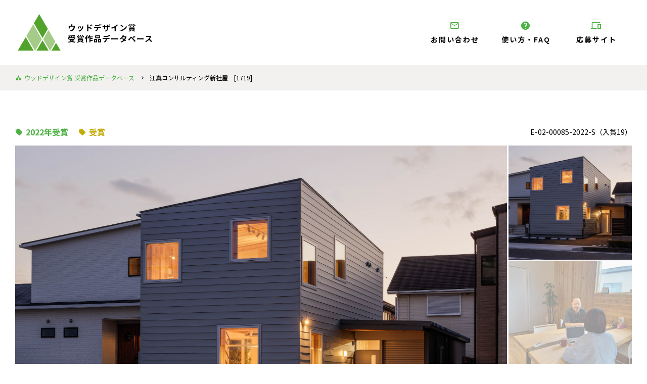

--- FILE ---
content_type: text/html
request_url: https://www.wooddesign.jp/db/production/1719/
body_size: 5709
content:
<!DOCTYPE html>
<html lang="ja">

<head>
    <!-- Google Tag Manager -->
    <script>
        (function(w, d, s, l, i) {
            w[l] = w[l] || [];
            w[l].push({
                'gtm.start': new Date().getTime(),
                event: 'gtm.js'
            });
            var f = d.getElementsByTagName(s)[0],
                j = d.createElement(s),
                dl = l != 'dataLayer' ? '&l=' + l : '';
            j.async = true;
            j.src =
                'https://www.googletagmanager.com/gtm.js?id=' + i + dl;
            f.parentNode.insertBefore(j, f);
        })(window, document, 'script', 'dataLayer', 'GTM-N7ZD3Z2');
    </script>
    <!-- End Google Tag Manager -->
    <meta charset="utf-8">
    <meta name="viewport" content="width=device-width, initial-scale=1, shrink-to-fit=no,user-scalable=no">
    <!-- ▼ページタイトル -->
    <title>ウッドデザイン賞 受賞作品データベース | 江真コンサルティング新社屋 2022年受賞 受賞</title>
    <!-- ▲//ページタイトル -->
    <meta name="author" content="ウッドデザイン賞 受賞作品データベース">
    <meta name="copyright" content="Copyright ウッドデザイン賞">
    <!-- ▼検索エンジン -->
                        <meta name="Keywords" content="ウッドデザイン賞,WOOD DESIGN AWARD,木材,木造,木質化,木製品,建築,建材,デザイン,ワークショップ">
            <meta name="description" content="ウッドデザイン賞 受賞作品データベース 2022年受賞 江真コンサルティング新社屋 株式会社ofa">
            <meta name="robots" content="index, follow">
            <meta property="og:type" content="article">
            <meta property="og:locale" content="ja_JP">
            <meta property="og:site_name" content="ウッドデザイン賞 受賞作品データベース">
            <meta property="og:title" content="ウッドデザイン賞 受賞作品データベース | 江真コンサルティング新社屋 2022年受賞 受賞">
            <meta property="og:description" content="ウッドデザイン賞 受賞作品データベース 2022年受賞 江真コンサルティング新社屋 株式会社ofa">
            <meta property="og:url" content="https://www.wooddesign.jp/db/production/1719/">
            <meta name="twitter:card" content="summary">
                <!-- ▲//検索エンジン -->
    <link rel="apple-touch-icon" sizes="192x192" href="/db/assets/images/favicons/touch-icon.png">
    <link rel="shortcut icon" href="/db/assets/images/favicons/touch-icon.png">
    <link rel="icon" type="image/png" href="/assets/images/favicons/favicon.ico">
    <meta name="theme-color" content="#ffffff">
    <!-- Bootstrap core CSS -->
    <link href="https://fonts.googleapis.com/css2?family=Noto+Sans+JP:wght@400;700&display=swap" rel="stylesheet">
        <link href="/db/assets/lib/wooddb/style.css" rel="stylesheet">
    <link href="/db/assets/lib/bootstrap5/bootstrap.css" rel="stylesheet">
    <script src="/db/assets/lib/bootstrap5/bootstrap.bundle.min.js"></script>
    <!-- Custom styles for this template -->
    <script src="/db/assets/lib/jquery-3.3.1.min.js"></script>
        <script type="text/javascript" src="/db/assets/lib/jquery-ui.min.js"></script>
    <link rel="stylesheet" href="/db/assets/lib/jquery-ui.min.css">

    
    <link href="/db/assets/lib/swiper/swiper-bundle.min.css" rel="stylesheet">
    <script src="/db/assets/lib/swiper/swiper-bundle.min.js"></script>

    <link href="/db/assets/lib/photoswipe/photoswipe.css" rel="stylesheet">
    <script src="/db/assets/lib/photoswipe/jquery.photoswipe.js"></script>

    
    <link href="/db/assets/css/style.css?20260202-2141" rel="stylesheet">
    </head>

<body class="details" id="production">
    <!-- Google Tag Manager (noscript) -->
    <noscript><iframe src="https://www.googletagmanager.com/ns.html?id=GTM-N7ZD3Z2" height="0" width="0" style="display:none;visibility:hidden"></iframe></noscript>
    <!-- End Google Tag Manager (noscript) -->

        <!-- ▼ナビゲーションSP -->
    <header>
        <div class="container-fluid">
            <div class="section-navigation">
                <div class="logos" >
                    <a href="/db/">
                        <div class="marks"><img src="/db/assets/images/global/logos-mark.svg" alt="ウッドデザイン賞"></div>
                        <h1 class="texts">ウッドデザイン賞<br>受賞作品データベース</h1>
                    </a>
                </div>
                                    <div class="navbars-top">
                        <div class="navs-item"><a href="/db/contact/"><i class="icon-mail_outline"></i>お問い合わせ</a></div>
                        <div class="navs-item"><a href="/db/faq/"><i class="icon-help"></i>使い方・FAQ</a></div>
                        <div class="navs-item"><a href="/"><i class="icon-devices"></i>応募サイト</a></div>
                    </div>
                            </div>
        </div>
                    <nav class="smart-nav">
                <div id="nav-toggle">
                    <div>
                        <span></span>
                        <span></span>
                        <span></span>
                    </div>
                </div>
                <div id="gloval-nav">
                    <nav>
                        <div class="navbars">
                            <div class="navs-item"><a href="/db/#search"><span><i class="icon-category"></i>検索する</span></a></div>
                            <div class="navs-item"><a href="/db/contact/"><span><i class="icon-mail_outline"></i>お問い合わせ</span></a></div>
                            <div class="navs-item"><a href="/db/faq/"><span><i class="icon-help"></i>使い方・FAQ</span></a></div>
                            <div class="navs-item"><a href="/" target="_blank"><span><i class="icon-devices"></i>応募サイト</span></a></div>
                        </div>
                    </nav>
                </div>
            </nav>
            </header>
    <!-- ▲//ナビゲーションSP -->
    <main role="main">
        <div class="main">
<section class="section-breadcrumb">
    <div class="container-fluid">
        <div class="list">
            <div><a href="/db/"><i class="icon-category"></i> <span class="d-none d-xl-inline-block">ウッドデザイン賞 受賞作品データベース</span></a></div>
            <div><a href="/db/production/1719/">江真コンサルティング新社屋　[1719]</a></div>
        </div>
    </div>
</section>

<section class="module-small">
    <div class="container-fluid">
        <div class="production-header-option">
            <div class="tags-list">
                <div class="tags year"><i class="icon-local_offer"></i>2022年受賞</div>
                <div class="tags type"><i class="icon-local_offer"></i>受賞</div>
            </div>
            <div class="code">
                <div>E-02-00085-2022-S（入賞19）</div>
            </div>
        </div>
        <div id="swiper-production-detail">
            <div class="swiper-container gallery-top">
                <div class="swiper-wrapper">
                                                                        <div class="swiper-slide" style="background-image:url(https://www.wooddesign.jp/db/slaker/upload/2022/85/b_pic1.jpg)"><a href="https://www.wooddesign.jp/db/slaker/upload/2022/85/b_pic1.jpg" class="swipe"><img src="https://www.wooddesign.jp/db/slaker/upload/2022/85/b_pic1.jpg" alt=""></a></div>
                                                                                                <div class="swiper-slide" style="background-image:url(https://www.wooddesign.jp/db/slaker/upload/2022/85/b_pic2.jpg)"><a href="https://www.wooddesign.jp/db/slaker/upload/2022/85/b_pic2.jpg" class="swipe"><img src="https://www.wooddesign.jp/db/slaker/upload/2022/85/b_pic2.jpg" alt=""></a></div>
                                                                                                <div class="swiper-slide" style="background-image:url(https://www.wooddesign.jp/db/slaker/upload/2022/85/b_pic3.jpg)"><a href="https://www.wooddesign.jp/db/slaker/upload/2022/85/b_pic3.jpg" class="swipe"><img src="https://www.wooddesign.jp/db/slaker/upload/2022/85/b_pic3.jpg" alt=""></a></div>
                                                                                </div>
                            </div>
            <div class="swiper-container gallery-thumbs">
                <div class="swiper-wrapper">
                                                                        <div class="swiper-slide" style="background-image:url(https://www.wooddesign.jp/db/slaker/upload/2022/85/b_pic1.jpg)"></div>
                                                                                                <div class="swiper-slide" style="background-image:url(https://www.wooddesign.jp/db/slaker/upload/2022/85/b_pic2.jpg)"></div>
                                                                                                <div class="swiper-slide" style="background-image:url(https://www.wooddesign.jp/db/slaker/upload/2022/85/b_pic3.jpg)"></div>
                                                                                </div>
            </div>

        </div>
    </div>
</section>
<section class="module-small">
    <div class="container">
        <div class="container-medium">
            <section class="mb-5 mb-md-5">
                <h2 class="h2 md-h1 mb-3 mb-md-4 green">江真コンサルティング新社屋</h2>
                <h3 class="h6up md-h5 text-group">
                                            <a href="http://o-f-a.net/" class="text-links" target="_blank" rel="noopener noreferrer" onClick="gtag('event', 'click', {'event_category': 'production_1719', 'event_label': 'jd0', 'value': '1'});">
                            株式会社ofa</a>(兵庫県)
                                        
                                                                                                        ／<a href="http://www.emma-consulting.jp/index.html" class="text-links" target="_blank" rel="noopener noreferrer" onClick="gtag('event', 'click', {'event_category': 'production_1719', 'event_label': 'jd1', 'value': '1'});">
                                    株式会社江真コンサルティング                                </a>
                                                                    (愛知県)
                                                            
                            
                                                                                                                                ／<a href="https://yoshitomikomuten.jp/" class="text-links" target="_blank" rel="noopener noreferrer" onClick="gtag('event', 'click', {'event_category': 'production_1719', 'event_label': 'jd2', 'value': '1'});">
                                    吉富工務店株式会社                                </a>
                                                                    (愛知県)
                                                            
                            
                                                                                                                                ／<a href="http://sp-plusone.co.jp/" class="text-links" target="_blank" rel="noopener noreferrer" onClick="gtag('event', 'click', {'event_category': 'production_1719', 'event_label': 'jd3', 'value': '1'});">
                                    株式会社構造計画プラス・ワン                                </a>
                                                                    (東京都)
                                                            
                            
                                                                                                                                ／<a href="https://www.aisekkei.com/" class="text-links" target="_blank" rel="noopener noreferrer" onClick="gtag('event', 'click', {'event_category': 'production_1719', 'event_label': 'jd4', 'value': '1'});">
                                    株式会社アイ設計                                </a>
                                                                    (東京都)
                                                            
                            
                                                                                                                                ／<a href="https://www.meikenkogyo.com/" class="text-links" target="_blank" rel="noopener noreferrer" onClick="gtag('event', 'click', {'event_category': 'production_1719', 'event_label': 'jd5', 'value': '1'});">
                                    銘建工業株式会社                                </a>
                                                                    (岡山県)
                                                            
                            
                                                            </h3>
            </section>
            <hr class="mb-4 mb-md-5">
            <section class="mb-4 mb-md-5">
                <div class="production-detail-categorys pb-1">
                    <div class="department"><i class="icon-fiber_manual_record" style="color: #00b4e8;"></i>ソーシャルデザイン部門</div>
                    <!--
                    <div class="department"><i class="icon-fiber_manual_record" style="color: #e99c00;"></i>ライフスタイルデザイン部門</div>
                    <div class="department"><i class="icon-fiber_manual_record" style="color: #eb6ea5;"></i>ハートフルデザイン部門</div> -->
                    <div class="field"><i class="icon-category"></i>建築・空間分野</div>
                    <div class="field-detail">木造建築（店舗・施設）／オフィス・会議施設</div>
                </div>
            </section>
            <hr class="mb-5 mb-md-5">
            <section class="mb-5 mb-md-5">
                <div class="text-group text-medium">
                    CLTパネル工法＋在来工法によるコンパクトな木造オフィスである。日独でコンサルティングや輸入、森林や木に関わる業務も行うクライアントのCLTや木釘、認証等様々なチャレンジのご希望を受け、事務所＋倉庫の機能を構造・環境とも合理的に満たしながら、木の穏やかさと力強さ、動きがある、快適なオフィスとした。                </div>
            </section>
            <section class="mb-5 mb-md-5">
                <h4 class="h5 md-h5 green mb-4">評価のポイント</h4>
                <div class="text-group bg-box_lightgrey">
                    CLTと在来木造を組み合わせ内部もCLTの現しにして、来訪者に木の魅力と多様さを伝える木のショーケース的なオフィスである。外部からは内装の木の質感が見え、夜間の照明で一層映える工夫がある。                </div>
            </section>
            <section class="mb-5 mb-md-6">
                <div class="layout-table-box text-group">
                                                                                                                            <div class="groups">
                            <div class="to">閲覧先（連絡先）</div>
                            <div class="do">http://www.emma-consulting.jp/newoffice.html</div>
                        </div>
                                                                                                                    </div>
            </section>
            <section class="mb-5 mb-md-5 mt-md-2">
                <div class="links-list">
                                                                        <div class="links"><a href="http://o-f-a.net/2022/05/23/%e7%9f%a5%e5%a4%9aclt%e3%82%aa%e3%83%95%e3%82%a3%e3%82%b9/" target="_blank" rel="noopener noreferrer" onClick="gtag('event', 'click', {'event_category': 'production_1719', 'event_label': 'link1', 'value': '1'});">【概要サイト】</a></div>
                                                                                                                                                                                                                                                                                                            </div>
            </section>
            <section class="mb-5 mb-md-5">
                                    <div class="btn-1-list sizeSM mb-5 mb-md-5 pt-3">
                        <div><a href="http://o-f-a.net/2022/05/23/%e7%9f%a5%e5%a4%9aclt%e3%82%aa%e3%83%95%e3%82%a3%e3%82%b9/" target="_blank" rel="noopener noreferrer" class="btn btn-normal btn-medium font-size-medium arrows" onClick="gtag('event', 'click', {'event_category': 'production_1719', 'event_label': 'js', 'value': '1'});">
                                <div class="row-eq-height jcenter"><span>受賞者サイトへ</span><i class="icon-play_circle_filled"></i></div>
                            </a></div>
                    </div>
                                <p class="text-center pt-3 dmgrey"><strong>※掲載している内容・価格などは、受賞当時の情報です。現在の情報とは異なる場合があります。<br class="d-none d-md-block">詳しくは受賞作品の連絡先へお問い合わせください。</strong></p>
            </section>
            <section class="pt-5">
                <div class="btn-1-list sizeS">
                    <div><a href="javascript:history.back();" class="btn btn-normal-2 btn-medium btn-backs">
                            <div class="row-eq-height jcenter"><i class="icon-play_circle_filled"></i><span>一覧へ戻る</span></div>
                        </a></div>
                </div>
            </section>
        </div>
    </div>
</section>
    <footer>
        <div class="container-fluid">
            <div class="logos"><a href="/db/"><img src="/db/assets/images/global/logos-mark.svg" alt="Wood Design Award."></a></div>
            <section class="footer-nav">
                <div class="text-group">
                    <p class="mb-5">本サイトは、ウッドデザイン賞の受賞作品データベースサイトです。<br class="d-none d-md-block">木材活用による建築、空間、プロダクツ、コミュニケーション、技術、建材、調査、研究分野での2015年からの受賞作品（WOOD DESIGN AWARD）を検索できます。</p>
                </div>
                <h5 class="h6up md-h6 mb-3">ウッドデザイン賞 受賞作品リスト</h5>
                <section class="mb-4 mb-md-3">
                    <div class="list">
                        <div><a href="/db/production/all/">すべての受賞作品</a></div>
                    </div>
                </section>
                <section class="mb-4 mb-md-3">
                    <div class="list">
                        <div><a href="/db/production/year/2015/">2015年受賞作品</a></div>
                        <div><a href="/db/production/year/2016/">2016年受賞作品</a></div>
                        <div><a href="/db/production/year/2017/">2017年受賞作品</a></div>
                        <div><a href="/db/production/year/2018/">2018年受賞作品</a></div>
                        <div><a href="/db/production/year/2019/">2019年受賞作品</a></div>
                        <div><a href="/db/production/year/2020/">2020年受賞作品</a></div>
                        <div><a href="/db/production/year/2021/">2021年受賞作品</a></div>
                        <div><a href="/db/production/year/2022/">2022年受賞作品</a></div>
                        <div><a href="/db/production/year/2023/">2023年受賞作品</a></div>
                        <div><a href="/db/production/year/2024/">2024年受賞作品</a></div>
                        <div><a href="/db/production/year/2025/">2025年受賞作品</a></div>
                    </div>
                </section>
                <section class="mb-4 mb-md-3">
                    <div class="list">
                        <div><a href="/db/production/pref/1/">北海道</a></div>
                        <div><a href="/db/production/pref/2/">青森県</a></div>
                        <div><a href="/db/production/pref/3/">岩手県</a></div>
                        <div><a href="/db/production/pref/4/">宮城県</a></div>
                        <div><a href="/db/production/pref/5/">秋田県</a></div>
                        <div><a href="/db/production/pref/6/">山形県</a></div>
                        <div><a href="/db/production/pref/7/">福島県</a></div>
                        <div><a href="/db/production/pref/8/">茨城県</a></div>
                        <div><a href="/db/production/pref/9/">栃木県</a></div>
                        <div><a href="/db/production/pref/10/">群馬県</a></div>
                        <div><a href="/db/production/pref/11/">埼玉県</a></div>
                        <div><a href="/db/production/pref/12/">千葉県</a></div>
                        <div><a href="/db/production/pref/13/">東京都</a></div>
                        <div><a href="/db/production/pref/14/">神奈川県</a></div>
                        <div><a href="/db/production/pref/15/">新潟県</a></div>
                        <div><a href="/db/production/pref/16/">富山県</a></div>
                        <div><a href="/db/production/pref/17/">石川県</a></div>
                        <div><a href="/db/production/pref/18/">福井県</a></div>
                        <div><a href="/db/production/pref/19/">山梨県</a></div>
                        <div><a href="/db/production/pref/20/">長野県</a></div>
                        <div><a href="/db/production/pref/21/">岐阜県</a></div>
                        <div><a href="/db/production/pref/22/">静岡県</a></div>
                        <div><a href="/db/production/pref/23/">愛知県</a></div>
                        <div><a href="/db/production/pref/24/">三重県</a></div>
                        <div><a href="/db/production/pref/25/">滋賀県</a></div>
                        <div><a href="/db/production/pref/26/">京都府</a></div>
                        <div><a href="/db/production/pref/27/">大阪府</a></div>
                        <div><a href="/db/production/pref/28/">兵庫県</a></div>
                        <div><a href="/db/production/pref/29/">奈良県</a></div>
                        <div><a href="/db/production/pref/30/">和歌山県</a></div>
                        <div><a href="/db/production/pref/31/">鳥取県</a></div>
                        <div><a href="/db/production/pref/32/">島根県</a></div>
                        <div><a href="/db/production/pref/33/">岡山県</a></div>
                        <div><a href="/db/production/pref/34/">広島県</a></div>
                        <div><a href="/db/production/pref/35/">山口県</a></div>
                        <div><a href="/db/production/pref/36/">徳島県</a></div>
                        <div><a href="/db/production/pref/37/">香川県</a></div>
                        <div><a href="/db/production/pref/38/">愛媛県</a></div>
                        <div><a href="/db/production/pref/39/">高知県</a></div>
                        <div><a href="/db/production/pref/40/">福岡県</a></div>
                        <div><a href="/db/production/pref/41/">佐賀県</a></div>
                        <div><a href="/db/production/pref/42/">長崎県</a></div>
                        <div><a href="/db/production/pref/43/">熊本県</a></div>
                        <div><a href="/db/production/pref/44/">大分県</a></div>
                        <div><a href="/db/production/pref/45/">宮崎県</a></div>
                        <div><a href="/db/production/pref/46/">鹿児島県</a></div>
                        <div><a href="/db/production/pref/47/">沖縄県</a></div>
                    </div>
                </section>
                <section class="mb-4 mb-md-3">
                    <div class="list">
                        <div><a href="/db/production/department/1/">ライフスタイルデザイン部門</a></div>
                        <div><a href="/db/production/department/2/">ハートフルデザイン部門</a></div>
                        <div><a href="/db/production/department/3/">ソーシャルデザイン部門</a></div>
                    </div>
                </section>
                <section class="mb-4 mb-md-3">
                    <div class="list">
                        <div><a href="/db/production/category/1/">建築・空間分野</a></div>
                        <div><a href="/db/production/category/2/">プロダクツ分野</a></div>
                        <div><a href="/db/production/category/3/">コミュニケーション分野</a></div>
                        <div><a href="/db/production/category/4/">技術・建材分野</a></div>
                        <div><a href="/db/production/category/5/">調査・研究分野</a></div>
                    </div>
                </section>
            </section>
            <p class="copyright">&copy; Wood Design Award.</p>
        </div>
    </footer>
</div>
</main>
<div class="scroll-icon totop"><a href="#"><i class="icon-play_arrow"></i></a></div>
<script src="/db/assets/js/incremental.js"></script>
<script src="/db/assets/js/main.js"></script></body>

</html>

--- FILE ---
content_type: text/css
request_url: https://www.wooddesign.jp/db/assets/lib/wooddb/style.css
body_size: 818
content:
@font-face {
  font-family: 'wooddb';
  src:
    url('fonts/wooddb.ttf?5qmzz0') format('truetype'),
    url('fonts/wooddb.woff?5qmzz0') format('woff'),
    url('fonts/wooddb.svg?5qmzz0#wooddb') format('svg');
  font-weight: normal;
  font-style: normal;
  font-display: block;
}

[class^="icon-"], [class*=" icon-"] {
  /* use !important to prevent issues with browser extensions that change fonts */
  font-family: 'wooddb' !important;
  speak: never;
  font-style: normal;
  font-weight: normal;
  font-variant: normal;
  text-transform: none;
  line-height: 1;

  /* Better Font Rendering =========== */
  -webkit-font-smoothing: antialiased;
  -moz-osx-font-smoothing: grayscale;
}

.icon-loop:before {
  content: "\e900";
}
.icon-play_arrow:before {
  content: "\e929";
}
.icon-play_circle_filled:before {
  content: "\e916";
}
.icon-play_circle_outline:before {
  content: "\e921";
}
.icon-web:before {
  content: "\e901";
}
.icon-airplay:before {
  content: "\e902";
}
.icon-fiber_manual_record:before {
  content: "\e915";
}
.icon-web_asset:before {
  content: "\e903";
}
.icon-branding_watermark:before {
  content: "\e922";
}
.icon-live_help:before {
  content: "\e904";
}
.icon-location_on:before {
  content: "\e905";
}
.icon-mail_outline:before {
  content: "\e906";
}
.icon-add_circle:before {
  content: "\e907";
}
.icon-add_circle_outline:before {
  content: "\e908";
}
.icon-devices:before {
  content: "\e909";
}
.icon-now_widgets:before {
  content: "\e923";
}
.icon-keyboard_arrow_down:before {
  content: "\e90a";
}
.icon-keyboard_arrow_left:before {
  content: "\e90b";
}
.icon-keyboard_arrow_right:before {
  content: "\e90c";
}
.icon-keyboard_arrow_up:before {
  content: "\e90d";
}
.icon-filter_none:before {
  content: "\e924";
}
.icon-picture_as_pdf:before {
  content: "\e925";
}
.icon-local_library:before {
  content: "\e90e";
}
.icon-local_offer:before {
  content: "\e90f";
}
.icon-zoom_out_map:before {
  content: "\e920";
}
.icon-category:before {
  content: "\e910";
}
.icon-check:before {
  content: "\e911";
}
.icon-keyboard_control:before {
  content: "\e928";
}
.icon-refresh:before {
  content: "\e912";
}
.icon-first_page:before {
  content: "\e913";
}
.icon-last_page:before {
  content: "\e914";
}
.icon-group:before {
  content: "\e917";
}
.icon-person:before {
  content: "\e918";
}
.icon-flip_to_front:before {
  content: "\e926";
}
.icon-help:before {
  content: "\e919";
}
.icon-info:before {
  content: "\e91a";
}
.icon-search:before {
  content: "\e91b";
}
.icon-settings:before {
  content: "\e91c";
}
.icon-subject:before {
  content: "\e91d";
}
.icon-swap_horiz:before {
  content: "\e91e";
}
.icon-swap_vert:before {
  content: "\e91f";
}
.icon-eject:before {
  content: "\e927";
}


--- FILE ---
content_type: text/css
request_url: https://www.wooddesign.jp/db/assets/css/style.css?20260202-2141
body_size: 11806
content:
.font-sans{font-family:"Noto Sans JP",sans-serif !important}.font-light{font-weight:400 !important}.font-bold{font-weight:700 !important}.position-relative{position:relative}strong{font-weight:700}.imgs img{width:100%}img[src$=".svg"]{width:100%}html{font-size:62.5%;overflow-y:scroll;-ms-overflow-style:scrollbar}html body{font-size:1.4rem;background:#fff;font-family:"Noto Sans JP",sans-serif !important;line-height:1.5;font-weight:300;color:#000;-webkit-font-smoothing:antialiased}html body.opens{overflow:hidden}@media(max-width: 767px){html{font-size:54.1666666667%}html body{font-size:1.5rem}}::-moz-selection{background:#e2f6d6}::selection{background:#e2f6d6}::-moz-selection{background:#e2f6d6}input[type=button],input[type=text],input[type=tel],input[type=number],input[type=email],input[type=password],input[type=submit],input[type=image],textarea,select,.input-autocomp{-webkit-appearance:none;border-radius:0;border:0;display:block;width:100%;-webkit-box-sizing:border-box;-o-box-sizing:border-box;-ms-box-sizing:border-box;box-sizing:border-box}select{-webkit-appearance:none;-moz-appearance:none;appearance:none;border:none;outline:none;background:rgba(0,0,0,0);-webkit-box-sizing:border-box;-o-box-sizing:border-box;-ms-box-sizing:border-box;box-sizing:border-box;display:block;width:100%}input,textarea,select{-webkit-appearance:none;outline:none}textarea{resize:vertical;overflow:auto}textarea.selector::-webkit-scrollbar{display:none}textarea.selector{-ms-overflow-style:none;scrollbar-width:none}input,textarea{font-weight:300}input::-webkit-input-placeholder, textarea::-webkit-input-placeholder{color:#b0b0b0;font-weight:300}input::-moz-placeholder, textarea::-moz-placeholder{color:#b0b0b0;font-weight:300}input:-ms-input-placeholder, textarea:-ms-input-placeholder{color:#b0b0b0;font-weight:300}input::-ms-input-placeholder, textarea::-ms-input-placeholder{color:#b0b0b0;font-weight:300}input::placeholder,textarea::placeholder{color:#b0b0b0;font-weight:300}input:-ms-input-placeholder,textarea:-ms-input-placeholder{color:#b0b0b0}input::-ms-input-placeholder,textarea::-ms-input-placeholder{color:#b0b0b0}img{-webkit-backface-visibility:hidden}p{margin-bottom:0}a{color:#000;text-decoration:none}a:hover,a:focus,a.focus,a:active{color:#000}a[href^="tel:"]{text-decoration:none;color:#4bb140}a[href^="tel:"].white{color:#fff}a[href^="tel:"].black{color:#000}button:hover{cursor:pointer}img{max-width:100%;height:auto}img[src$=".svg"]{width:100%}.img img{width:100% !important}iframe{border:0}.align-center{text-align:center}.align-left{text-align:left !important}.text-links{text-decoration:underline}.text-links:hover{text-decoration:none}.text-links.green{color:#4bb140}.text-links-btn{display:inline-block;margin-left:.5rem;margin-right:1.2rem;padding:.2rem 1rem .3rem;background:#4bb140;border-radius:2px;color:#fff;line-height:1;font-size:1.3rem}.text-links-btn:hover{color:#fff}.js-toggle-from{cursor:pointer}.js-toggle-to{display:none}a,.btn{-webkit-transition:all .2s ease-in-out 0s;transition:all .2s ease-in-out 0s}.btn{text-decoration:none !important;border-radius:5px;font-size:1.6rem;line-height:1.5;font-weight:700;padding:1.2rem 0;position:relative}.btn.size-small{padding:.8rem 0}.btn.font-light{font-weight:300}.btn.font-size-small{font-size:1.2rem}.btn.font-size-medium{font-size:1.6rem}.btn.font-size-lage{font-size:1.8rem}.btn.btn-medium{padding-top:1.6rem;padding-bottom:1.6rem}.btn.btn-medium-up{padding-top:2rem;padding-bottom:2rem}.btn.btn-lage{padding-top:3rem;padding-bottom:3rem}.btn.btn-lage-up{padding-top:4rem;padding-bottom:4rem}.btn.noradius{border-radius:0}.btn.radiusM{border-radius:50px}.btn.arrows{padding-left:2rem}.btn .navigate_before{padding-left:10px;padding-right:0}.btn .icon-play_circle_filled,.btn .icon-keyboard_arrow_right{padding-left:10px;padding-right:0;font-size:140%}.btn .icon-location_on{padding-right:10px}@media(min-width: 576px){.btn.sm-font-size-lage{font-size:1.8rem}.btn.sm-btn-medium{padding-top:1.6rem;padding-bottom:1.6rem}.btn.sm-btn-lage{padding-top:2rem;padding-bottom:2rem}}@media(min-width: 768px){.btn.md-font-size-small{font-size:1.2rem}.btn.md-btn-small{padding-top:1rem;padding-bottom:1rem}.btn.md-btn-medium{padding-top:1.6rem;padding-bottom:1.6rem}}@media(min-width: 992px){.btn.lg-btn-medium{padding-top:1.6rem;padding-bottom:1.6rem}.btn.lg-font-size-lage{font-size:1.8rem}}@media(min-width: 1920px){.btn.l-font-size-small{font-size:1.2rem}.btn.l-font-size-lage{font-size:1.8rem}.btn.l-btn-medium{padding-top:1.6rem;padding-bottom:1.6rem}}.btn-icons{color:#fff;position:relative;z-index:2;border-radius:50%;-webkit-transition:color .2s ease,background-color .2s ease,width .3s ease,height .3s ease,-webkit-transform .3s ease;transition:color .2s ease,background-color .2s ease,width .3s ease,height .3s ease,-webkit-transform .3s ease;transition:color .2s ease,background-color .2s ease,transform .3s ease,width .3s ease,height .3s ease;transition:color .2s ease,background-color .2s ease,transform .3s ease,width .3s ease,height .3s ease,-webkit-transform .3s ease;width:8rem;height:8rem;background:rgba(255,255,255,.3)}.btn-icons i{content:"";font-size:5rem;display:block;position:absolute;top:50%;left:50%;-webkit-transform:translate(-50%, -50%);transform:translate(-50%, -50%);-webkit-transition:all .3s ease;transition:all .3s ease}.btn-icons:hover{width:10rem;height:10rem;color:#fff;background:rgba(255,0,0,.7);cursor:pointer;-webkit-box-shadow:10px 0 20px rgba(0,0,0,.19),6px 0 6px rgba(0,0,0,.23);box-shadow:10px 0 20px rgba(0,0,0,.19),6px 0 6px rgba(0,0,0,.23)}.btn-icons:hover i{font-size:6rem}.btn.btn-inline{padding-left:1rem;padding-right:1rem}.btn-1-list .btn,.btn-2-list .btn{display:block;width:100%}.btn-center{margin-left:auto;margin-right:auto;text-align:center}.btn-1-list,.btn-2-list{margin-left:auto;margin-right:auto}.btn-1-list.lefts,.btn-2-list.lefts{margin-left:0;margin-right:0}@media(min-width: 576px){.btn-1-list.sm-lefts,.btn-2-list.sm-lefts{margin-left:0;margin-right:0}}@media(min-width: 768px){.btn-1-list.md-lefts,.btn-2-list.md-lefts{margin-left:0;margin-right:0}}@media(min-width: 992px){.btn-1-list.lg-lefts,.btn-2-list.lg-lefts{margin-left:0;margin-right:0}}.btn-2-list .rows{margin-left:-5px;margin-right:-5px}.btn-2-list .btn-group{width:50%;padding-left:5px;padding-right:5px}.btn-2-list .btn-group .sizeS{max-width:200px;margin-left:auto;margin-right:auto}.btn-2-list .btn-group .sizeM{max-width:300px;margin-left:auto;margin-right:auto}.btn-2-list.nogutters .btn-group{width:50%;padding-left:0;padding-right:0}@media(max-width: 575px){.btn-2-list .btn-group.xs-small{width:40%}.btn-2-list .btn-group.xs-lage{width:60%}.btn-2-list .btn-group.xs-full{width:100%}}@media(min-width: 768px){.btn-2-list .rows{margin-left:-8px;margin-right:-8px}.btn-2-list .btn-group{padding-left:8px;padding-right:8px}}.btn-1-list.sizeSSS{max-width:120px}.btn-1-list.sizeSS{max-width:150px}.btn-1-list.sizeS{max-width:200px}.btn-1-list.sizeSM{max-width:260px}.btn-1-list.sizeM{max-width:300px}.btn-1-list.sizeL{max-width:440px}@media(min-width: 768px){.btn-1-list.md-sizeL{max-width:440px}.btn-1-list.md-sizeM{max-width:300px}.btn-1-list.md-sizeSM{max-width:250px}.btn-1-list.md-sizeS{max-width:200px}.btn-1-list.md-sizeSS{max-width:150px}.btn-1-list.md-sizeSSS{max-width:90px}}@media(min-width: 992px){.btn-1-list.lg-sizeL{max-width:440px}.btn-1-list.lg-sizeM{max-width:300px}.btn-1-list.lg-sizeS{max-width:200px}.btn-1-list.lg-sizeSS{max-width:150px}.btn-1-list.lg-sizeSSS{max-width:90px}}@media(min-width: 1200px){.btn-1-list.xl-sizeM{max-width:300px}}.btn-sizeXS{width:45px}.btn-sizeSSS{width:70px}.btn-sizeSS{width:90px}.btn-size-full{width:100%}@media(min-width: 768px){.md-btn-sizeSS{width:90px}.md-btn-sizeS{width:150px}.md-btn-input{width:auto}}.btn-normal{background:#4bb140;color:#fff;border:2px solid #4bb140}.btn-normal:hover,.btn-normal:focus,.btn-normal.focus,.btn-normal:active,.btn-normal.active{color:#fff}.btn-normal-2{background:#f2f1f0;color:#000;border:2px solid #f2f1f0}.btn-normal-2:hover,.btn-normal-2:focus,.btn-normal-2.focus,.btn-normal-2:active,.btn-normal-2.active{color:#000}.btn-normal-3{background:#e99c00;color:#fff;border:2px solid #e99c00}.btn-normal-3:hover,.btn-normal-3:focus,.btn-normal-3.focus,.btn-normal-3:active,.btn-normal-3.active{color:#fff}.btn-normal-4{background:#fff;color:#4bb140;border:2px solid #fff}.btn-normal-4:hover,.btn-normal-4:focus,.btn-normal-4.focus,.btn-normal-4:active,.btn-normal-4.active{color:#4bb140}.btn-backs i.icon-play_circle_filled{color:#4bb140;-webkit-transform:rotate(-180deg);transform:rotate(-180deg)}.row-eq-height{display:-webkit-box;display:-ms-flexbox;display:flex;-webkit-box-orient:horizontal;-webkit-box-direction:normal;-ms-flex-direction:row;flex-direction:row;-ms-flex-wrap:wrap;flex-wrap:wrap;-webkit-box-align:center;-ms-flex-align:center;align-items:center}.row-eq-height.nowrap{-ms-flex-wrap:nowrap;flex-wrap:nowrap}.row-eq-height.start{-webkit-box-align:start;-ms-flex-align:start;align-items:flex-start}.row-eq-height.center{-webkit-box-align:center;-ms-flex-align:center;align-items:center}.row-eq-height.jcenter{-webkit-box-pack:center;-ms-flex-pack:center;justify-content:center}.row-eq-height.end{-webkit-box-align:end;-ms-flex-align:end;align-items:end}.module-extra-small{padding:1rem 0}.module-small-down{padding:1.6rem 0}.module-small{padding:2rem 0}.module{padding:2.5rem 0}.module-medium{padding:3rem 0}.module-medium-up{padding:3.5rem 0}.module-medium-short{padding:4rem 0}.module-medium-long{padding:5rem 0}.module-lage{padding:6rem 0}.module-lage-up{padding:8rem 0}.module-extra-lage{padding:10rem 0}.module-extra-lage-up{padding:12rem 0}.module-20r{padding:20rem 0}.module-25r{padding:25rem 0}@media(min-width: 576px){.sm-module-small{padding:3rem 0}}@media(min-width: 768px){.module-extra-small{padding:2rem 0}.module-small{padding:3rem 0}.module{padding:5rem 0}.module-medium{padding:6rem 0px}.module-medium-up{padding:6.5rem 0}.module-lage{padding:8rem 0}.md-module-0{padding:0}.md-module-extra-small-down{padding:1.6rem 0}.md-module-extra-small{padding:2rem 0}.md-module-small-down{padding:2.5rem 0}.md-module-small{padding:3rem 0}.md-module-down{padding:4rem 0}.md-module{padding:5rem 0}.md-module-medium{padding:6rem 0px}.md-module-medium-up{padding:6.5rem 0}.md-module-lage{padding:8rem 0}.md-module-lage-up{padding:9rem 0}.md-module-extra-lage{padding:12rem 0}.md-module-extra-lage-up{padding:14rem 0}.md-module-20r{padding:20rem 0}}@media(min-width: 992px){.lg-module-0{padding:0}.lg-module-extra-small-down{padding:1.6rem 0}.lg-module-extra-small{padding:2rem 0}.lg-module-small-down{padding:2.5rem 0}.lg-module-small{padding:3rem 0}.lg-module-down{padding:4rem 0}.lg-module{padding:5rem 0}.lg-module-medium{padding:6rem 0px}.lg-module-lage{padding:8rem 0}.lg-module-lage-up{padding:9rem 0}.lg-module-extra-lage{padding:12rem 0}.lg-module-extra-lage-up{padding:14rem 0}}@media(min-width: 1200px){.xl-module-0{padding:0}}.gradient-cover{position:relative}.gradient-cover::after{content:"";display:block;position:absolute;top:0;right:0;bottom:0;left:0;background:-webkit-gradient(linear, left top, left bottom, from(rgba(0, 0, 0, 0)), color-stop(50%, rgba(0, 0, 0, 0)), to(rgba(0, 0, 0, 0.6)));background:linear-gradient(to bottom, rgba(0, 0, 0, 0) 0%, rgba(0, 0, 0, 0) 50%, rgba(0, 0, 0, 0.6) 100%);filter:progid:DXImageTransform.Microsoft.gradient(startColorstr="#00000000", endColorstr="#99000000", GradientType=0)}.loadings{background:#fff;position:fixed;top:0;left:0;height:100%;width:100%;z-index:9000}.loadings .logo_marks{position:fixed;left:50%;top:50%;-webkit-transform:translate(-50%, -50%);transform:translate(-50%, -50%);display:none;z-index:9999}.loadings .logo_marks img{width:90px}@media(min-width: 1200px){.loadings .logo_marks img{width:120px}}.module-cover{position:relative;background-repeat:no-repeat;background-position:center;background-size:cover}.module-cover.covers::after{content:"";display:block;position:absolute;top:0;right:0;bottom:0;left:0;background:rgba(0,0,0,.7)}.module-cover .container-fluid{z-index:2}.container-fluid{max-width:1600px}.container-normal{max-width:1420px;margin-left:auto;margin-right:auto}.container-medium{max-width:1000px;margin-left:auto;margin-right:auto}h1,h2,h3,h4,h5,h6,.h1,.h2,.h3,.h4,.h5,.h6,.h7,.h8,.h9,.h0,.hX3,.hX4,.hX5,.hX6,.h1up,.h2up,.h3up,.h6up,.h5up,.h6ups{margin:0;padding:0;line-height:1.5;position:relative;font-weight:700}h1 .more,h1 .sub,h2 .more,h2 .sub,h3 .more,h3 .sub,h4 .more,h4 .sub,h5 .more,h5 .sub,h6 .more,h6 .sub,.h1 .more,.h1 .sub,.h2 .more,.h2 .sub,.h3 .more,.h3 .sub,.h4 .more,.h4 .sub,.h5 .more,.h5 .sub,.h6 .more,.h6 .sub,.h7 .more,.h7 .sub,.h8 .more,.h8 .sub,.h9 .more,.h9 .sub,.h0 .more,.h0 .sub,.hX3 .more,.hX3 .sub,.hX4 .more,.hX4 .sub,.hX5 .more,.hX5 .sub,.hX6 .more,.hX6 .sub,.h1up .more,.h1up .sub,.h2up .more,.h2up .sub,.h3up .more,.h3up .sub,.h6up .more,.h6up .sub,.h5up .more,.h5up .sub,.h6ups .more,.h6ups .sub{font-size:1.4rem}h1 .more,h2 .more,h3 .more,h4 .more,h5 .more,h6 .more,.h1 .more,.h2 .more,.h3 .more,.h4 .more,.h5 .more,.h6 .more,.h7 .more,.h8 .more,.h9 .more,.h0 .more,.hX3 .more,.hX4 .more,.hX5 .more,.hX6 .more,.h1up .more,.h2up .more,.h3up .more,.h6up .more,.h5up .more,.h6ups .more{position:absolute;right:0;top:50%;display:inline-block}h1 .more a,h2 .more a,h3 .more a,h4 .more a,h5 .more a,h6 .more a,.h1 .more a,.h2 .more a,.h3 .more a,.h4 .more a,.h5 .more a,.h6 .more a,.h7 .more a,.h8 .more a,.h9 .more a,.h0 .more a,.hX3 .more a,.hX4 .more a,.hX5 .more a,.hX6 .more a,.h1up .more a,.h2up .more a,.h3up .more a,.h6up .more a,.h5up .more a,.h6ups .more a{text-decoration:none}h1 .more .icon-arrow_forward_ios,h2 .more .icon-arrow_forward_ios,h3 .more .icon-arrow_forward_ios,h4 .more .icon-arrow_forward_ios,h5 .more .icon-arrow_forward_ios,h6 .more .icon-arrow_forward_ios,.h1 .more .icon-arrow_forward_ios,.h2 .more .icon-arrow_forward_ios,.h3 .more .icon-arrow_forward_ios,.h4 .more .icon-arrow_forward_ios,.h5 .more .icon-arrow_forward_ios,.h6 .more .icon-arrow_forward_ios,.h7 .more .icon-arrow_forward_ios,.h8 .more .icon-arrow_forward_ios,.h9 .more .icon-arrow_forward_ios,.h0 .more .icon-arrow_forward_ios,.hX3 .more .icon-arrow_forward_ios,.hX4 .more .icon-arrow_forward_ios,.hX5 .more .icon-arrow_forward_ios,.hX6 .more .icon-arrow_forward_ios,.h1up .more .icon-arrow_forward_ios,.h2up .more .icon-arrow_forward_ios,.h3up .more .icon-arrow_forward_ios,.h6up .more .icon-arrow_forward_ios,.h5up .more .icon-arrow_forward_ios,.h6ups .more .icon-arrow_forward_ios{color:red;padding-left:1rem;font-size:80%}.hX3{font-size:7rem}.hX4{font-size:6rem}.hX5{font-size:5rem}.hX6{font-size:4rem}.h0{font-size:3.4rem}.h1up{font-size:3rem}h1,.h1{font-size:2.8rem}.h2up{font-size:2.6rem}h2,.h2{font-size:2.4rem}.h3up{font-size:2.2rem}h3,.h3{font-size:2rem}.h4up{font-size:1.9rem}h4,.h4{font-size:1.8rem}.h5up{font-size:1.7rem}h5,.h5{font-size:1.6rem}.h6up{font-size:1.5rem}.h6ups{font-size:1.4rem}h6,.h6{font-size:1.3rem}.h7{font-size:1.2rem}.h8{font-size:1.1rem}.h9{font-size:1rem}@media(min-width: 768px){.md-hX3{font-size:7rem}.md-hX4{font-size:6rem}.md-hX5{font-size:5rem}.md-hX6{font-size:4rem}.md-h1up{font-size:3rem}.md-h1{font-size:2.8rem}.md-h2up{font-size:2.6rem}.md-h2{font-size:2.4rem}.md-h3up{font-size:2.2rem}.md-h3{font-size:2rem}.md-h4{font-size:1.8rem}.md-h5{font-size:1.6rem}.md-h6{font-size:1.4rem}.md-h7{font-size:1.2rem}}@media(min-width: 992px){.lg-h0{font-size:3.4rem}.lg-h1up{font-size:3rem}.lg-h1{font-size:2.8rem}.lg-h2{font-size:2.4rem}.lg-h3up{font-size:2.2rem}}@media(min-width: 1200px){.xl-h2{font-size:2.4rem}.xl-h3up{font-size:2.2rem}}@media(min-width: 1920px){.l-h2{font-size:2.4rem}.l-h3up{font-size:2.2rem}}@media(max-width: 320px){.x-hX5{font-size:5rem}.x-hX6{font-size:4rem}.x-h1{font-size:2.8rem}.x-h2up{font-size:2.6rem}}.scroll-icon{position:fixed;bottom:-10rem;right:3rem;z-index:20}.scroll-icon a{display:block;text-decoration:none;width:6rem;height:6rem;background:#4bb140;border-radius:50%;position:relative}.scroll-icon a i{position:absolute;top:50%;left:50%;font-size:200%;color:#fff;-webkit-transform:translate(-50%, -50%) rotate(-90deg);transform:translate(-50%, -50%) rotate(-90deg);-webkit-transition:all .3s ease;transition:all .3s ease}header{position:relative;padding:1rem 0}#maps header{padding:0}#nav-toggle{position:fixed;top:3rem;right:15px;height:26px;cursor:pointer}@media(min-width: 576px){#nav-toggle{right:3rem}}#nav-toggle>div{position:relative;width:30px}#nav-toggle span{width:100%;height:2px;left:0;display:block;background:#4bb140;position:absolute;-webkit-transition:top .5s ease,-webkit-transform .6s ease-in-out;transition:top .5s ease,-webkit-transform .6s ease-in-out;transition:transform .6s ease-in-out,top .5s ease;transition:transform .6s ease-in-out,top .5s ease,-webkit-transform .6s ease-in-out}#nav-toggle span:nth-child(1){top:4px}#nav-toggle span:nth-child(2){top:12px;left:4px;width:26px}#nav-toggle span:nth-child(3){top:20px;left:8px;width:22px}body.open{z-index:0}body.open #nav-toggle span{background:#fff}body.open #nav-toggle span:nth-child(1){top:12px;-webkit-transform:rotate(45deg);transform:rotate(45deg)}body.open #nav-toggle span:nth-child(2){top:12px;width:0;left:50%}body.open #nav-toggle span:nth-child(3){top:12px;left:0;width:30px;-webkit-transform:rotate(-45deg);transform:rotate(-45deg)}#nav-toggle{z-index:1000}#gloval-nav{background:#4bb140;color:#fff;position:fixed;top:0;right:0;width:240px;height:100vh;z-index:-999;display:-webkit-box;display:-ms-flexbox;display:flex;visibility:hidden;-webkit-box-orient:vertical;-webkit-box-direction:normal;-ms-flex-direction:column;flex-direction:column;-webkit-box-pack:center;-ms-flex-pack:center;justify-content:center;opacity:0;-webkit-transition:opacity .6s ease,visibility .6s ease;transition:opacity .6s ease,visibility .6s ease}@media(min-height: 360px){#gloval-nav{height:360px}}#gloval-nav{padding:3rem}#gloval-nav a{display:block;color:#fff;font-weight:700;font-size:1.6rem;text-decoration:none;-webkit-transition:color .6s ease;transition:color .6s ease;position:relative}#gloval-nav a span{display:inline-block;position:relative}#gloval-nav a span::after{content:"";position:absolute;left:0;width:0;bottom:-1rem;height:1px;background:#fff;-webkit-transition-duration:.5s;transition-duration:.5s}#gloval-nav a:hover span::after{width:100%}#gloval-nav a i{padding-right:1.2rem}#gloval-nav .navbars .navs-item{opacity:0;-webkit-transform:translateX(200px);transform:translateX(200px);-webkit-transition:opacity .2s ease,-webkit-transform .6s ease;transition:opacity .2s ease,-webkit-transform .6s ease;transition:transform .6s ease,opacity .2s ease;transition:transform .6s ease,opacity .2s ease,-webkit-transform .6s ease;margin-bottom:3.5rem}#gloval-nav .navbars .navs-item:nth-child(2){-webkit-transition-delay:.15s;transition-delay:.15s}#gloval-nav .navbars .navs-item:nth-child(3){-webkit-transition-delay:.3s;transition-delay:.3s}#gloval-nav .navbars .navs-item:nth-child(4){-webkit-transition-delay:.45s;transition-delay:.45s}#gloval-nav .navbars .navs-item:nth-child(5){-webkit-transition-delay:.6s;transition-delay:.6s}#gloval-nav .navbars .navs-item:nth-child(6){-webkit-transition-delay:.75s;transition-delay:.75s}#gloval-nav .navbars .navs-item:nth-child(7){-webkit-transition-delay:.9s;transition-delay:.9s}#gloval-nav .navbars .navs-item:last-child{margin-bottom:0}body.open{overflow:hidden}body.open #gloval-nav{visibility:visible;opacity:1;z-index:999}body.open #gloval-nav .navs-item{opacity:1;-webkit-transform:translateX(0);transform:translateX(0);-webkit-transition:opacity .9s ease,-webkit-transform 1s ease;transition:opacity .9s ease,-webkit-transform 1s ease;transition:transform 1s ease,opacity .9s ease;transition:transform 1s ease,opacity .9s ease,-webkit-transform 1s ease}@media(min-width: 992px){.smart-nav{display:none}}.section-navigation{padding:1rem 0;display:-webkit-box;display:-ms-flexbox;display:flex;-webkit-box-align:center;-ms-flex-align:center;align-items:center}.section-navigation .logos{margin-right:auto}.section-navigation .logos a{display:-webkit-box;display:-ms-flexbox;display:flex;-webkit-box-align:center;-ms-flex-align:center;align-items:center}.section-navigation .logos .marks{width:70px;padding-left:.5rem;margin-right:1.4rem}.section-navigation .logos .texts{font-size:1.6rem;line-height:1.4;letter-spacing:.1rem}.section-navigation .navbars-top{display:-webkit-box;display:-ms-flexbox;display:flex}.section-navigation .navbars-top .navs-item a{display:block;width:140px;padding:2rem 1rem;text-align:center;font-weight:700;letter-spacing:.2rem;-webkit-transition:all .4s ease-in-out 0s;transition:all .4s ease-in-out 0s}.section-navigation .navbars-top .navs-item a i{display:block;color:#4bb140;margin-bottom:.8rem;font-size:2rem;-webkit-transition:all .4s ease-in-out 0s;transition:all .4s ease-in-out 0s}.section-navigation .navbars-top .navs-item a:hover{background-color:#4bb140;color:#fff}.section-navigation .navbars-top .navs-item a:hover i{color:#fff}@media(min-width: 992px){.section-navigation .logos .marks{width:90px}}@media(max-width: 991px){.section-navigation .navbars-top{display:none}}.text-group{line-height:1.7;word-wrap:break-word}@media(min-width: 768px){.text-group{line-height:1.7}}.bg-box_lightgrey{background:#f2f1f0;padding:2.5rem}.text-lage{font-size:1.8rem}.text-medium{font-size:1.6rem}.text-normal{font-size:1.4rem}.text-small{font-size:1.2rem}.text-lineh-m{line-height:2}.text-lineh-l{line-height:2.5}.green{color:#4bb140}.dmgrey{color:#666}.dgrey{color:#555}.skyblue{color:#00b4e8}.pink{color:#eb6ea5}.orange{color:#e99c00}.red{color:red}.black{color:#000}.white{color:#fff}.bg-dark{color:#fff}.bg-white{background-color:#fff}.bg-black{background-color:#000}.bg-red{background-color:red}.bg-lightgrey{background-color:#f2f1f0}.main{position:relative;background:#fff}.bg-clip{position:relative;height:0;padding-bottom:75%;overflow:hidden}.bg-clip .bg{position:absolute;left:0;top:0;right:0;bottom:0;background-position:center;background-size:cover;background-repeat:no-repeat}.bg-clip.square{padding-bottom:100%}.bg-clip.hivision{padding-bottom:56%}.bg-clip.smalls{padding-bottom:30%}.bg-clip.circle{border-radius:50%}.bg-clip.circle img{border-radius:0 !important}.list-disc{margin:0;padding:0}.list-disc *{margin:0;padding:0;text-indent:0}.list-disc li{list-style:outside disc;margin-left:1.8em}.list-decimal{margin:0;padding:0}.list-decimal>*{list-style:decimal outside;margin:0;padding:0;margin-left:1.8em;margin-bottom:2rem}.list-decimal>*:last-child{margin-bottom:0}.list-decimal.quote{border-left:1px solid #000;padding-left:.5em}.list-decimal.quote>:last-child{padding-bottom:.5rem}.iframe-box{position:relative;padding-bottom:75%;padding-top:0;height:0;overflow:hidden}.iframe-box iframe{position:absolute;top:0;right:0;width:100% !important;height:100% !important}.movie-box{position:relative;padding-bottom:56.25%;padding-top:0;height:0;overflow:hidden}.movie-box iframe{position:absolute;top:0;right:0;width:100% !important;height:100% !important}section+footer{margin-top:40px}@media(min-width: 768px){section+footer{margin-top:80px}}footer{background:#f2f1f0;padding-top:5rem;padding-bottom:5rem}footer .logos{max-width:50px;margin-left:auto;margin-right:auto;margin-bottom:4rem}footer .copyright{text-align:center;color:#888;margin-top:3rem}@media(min-width: 768px){footer .logos{max-width:60px}}.section-breadcrumb{background:#f2f1f0;padding:1.6rem 0;margin-bottom:4rem}.section-breadcrumb .list{font-size:1.2rem}.section-breadcrumb .list>*{display:inline-block;margin-right:.5rem}.section-breadcrumb .list>* i{padding-right:.3rem}.section-breadcrumb .list>*::after{font-family:"wooddb";display:inline-block;content:"";margin-left:1rem}.section-breadcrumb .list>*:last-child a{color:#000}.section-breadcrumb .list>*:last-child a:hover{text-decoration:none}.section-breadcrumb .list>*:last-child::after{display:none}.section-breadcrumb .list a{color:#4bb140}@media(max-width: 991px){.section-breadcrumb{display:none}}.table-normal{border-collapse:collapse;margin:0;padding:0;width:100%;table-layout:fixed}.table-normal tbody{position:relative}.table-normal tbody th,.table-normal tbody td{vertical-align:top;padding-bottom:1rem}.table-normal tbody td::before{content:attr(data-label);padding:1rem 1rem;background:#f2f1f0;width:100%;display:block;margin-bottom:1rem;font-weight:700}.table-normal tbody th{font-weight:bold}@media(max-width: 767px){.table-normal tbody th.head{display:none}}@media(min-width: 768px){.table-normal thead{display:none}.table-normal tbody td::before{display:none}}.tb-recruit .set{margin-bottom:2rem}@media(min-width: 576px){.tb-recruit .set{display:-webkit-box;display:-ms-flexbox;display:flex;-webkit-box-orient:horizontal;-webkit-box-direction:normal;-ms-flex-direction:row;flex-direction:row;-ms-flex-wrap:wrap;flex-wrap:wrap;-webkit-box-align:center;-ms-flex-align:center;align-items:center;-ms-flex-wrap:nowrap;flex-wrap:nowrap}.tb-recruit .set .num{width:60px}}@media(min-width: 768px){.tb-recruit th.head{width:200px}}#swiper-production-detail .swiper-slide{background-size:auto 100%;background-position:center;background-repeat:no-repeat}#swiper-production-detail .gallery-thumbs{background:#f7f7f7}#swiper-production-detail .gallery-thumbs .swiper-slide{opacity:.4;background-size:cover}#swiper-production-detail .gallery-thumbs .swiper-slide-thumb-active{opacity:1}#swiper-production-detail .gallery-top{width:100%;margin-bottom:1rem}#swiper-production-detail .gallery-top .swiper-slide{padding-bottom:70%}#swiper-production-detail .gallery-top .swiper-slide a{display:block;position:absolute;top:0;left:0;right:0;bottom:0;text-align:center}#swiper-production-detail .gallery-top .swiper-slide a img{height:100%;opacity:0}#swiper-production-detail .gallery-thumbs{width:100%;display:-webkit-box;display:-ms-flexbox;display:flex}#swiper-production-detail .gallery-thumbs .swiper-slide{width:33.3333%;padding-bottom:33.3333%;border-right:2px solid #fff}#swiper-production-detail .gallery-thumbs .swiper-slide:last-child{border-right:0}@media(min-width: 768px){#swiper-production-detail{display:-webkit-box;display:-ms-flexbox;display:flex;position:relative;padding-bottom:56%}#swiper-production-detail .swiper-container{position:absolute;padding-bottom:56%}#swiper-production-detail .gallery-top{position:absolute;top:0;bottom:0;left:0;width:calc(80% - 2px);margin-bottom:0}#swiper-production-detail .gallery-top .swiper-slide{padding-bottom:70%}#swiper-production-detail .gallery-thumbs{position:absolute;top:0;bottom:0;right:0;width:calc(20% + 3px);border-left:3px solid #fff;-webkit-box-flex:0;-ms-flex:none;flex:none}#swiper-production-detail .gallery-thumbs .swiper-slide{padding-bottom:92%;margin-bottom:2px;height:0;width:100%;border-right:0}#swiper-production-detail .gallery-thumbs .swiper-slide:last-child{margin-bottom:0}}@media(min-width: 992px){#swiper-production-detail .gallery-thumbs .swiper-slide{padding-bottom:92.7%}}.production-header-option{display:-webkit-box;display:-ms-flexbox;display:flex;-webkit-box-orient:horizontal;-webkit-box-direction:normal;-ms-flex-direction:row;flex-direction:row;-ms-flex-wrap:wrap;flex-wrap:wrap;-webkit-box-align:center;-ms-flex-align:center;align-items:center;margin-bottom:2rem}.production-header-option .tags-list{margin-right:auto}@media(min-width: 576px){.production-header-option{margin-bottom:1.5rem}}@media(max-width: 575px){.production-header-option{display:block}.production-header-option .tags-list{margin-bottom:.8rem}.production-header-option .code{text-align:right;font-size:1.3rem}}.production-detail-categorys{display:-webkit-box;display:-ms-flexbox;display:flex;-webkit-box-orient:horizontal;-webkit-box-direction:normal;-ms-flex-direction:row;flex-direction:row;-ms-flex-wrap:wrap;flex-wrap:wrap;-webkit-box-align:center;-ms-flex-align:center;align-items:center}.production-detail-categorys i{padding-right:.8rem}.production-detail-categorys .field{padding-right:2rem}.production-detail-categorys .field i{color:#4bb140}.production-detail-categorys .field-detail{padding-left:1.5em}.production-detail-categorys .department{margin-bottom:.6rem;width:100%}@media(min-width: 768px){.production-detail-categorys .field{padding-right:5.5rem;position:relative}.production-detail-categorys .field::after{content:"";display:block;width:3rem;height:1px;background:#999;position:absolute;right:1rem;top:50%}.production-detail-categorys .field-detail{padding-left:.2rem}}@media(min-width: 992px){.production-detail-categorys .department{margin-bottom:0;margin-right:4rem;width:auto}}.tags-list{display:-webkit-box;display:-ms-flexbox;display:flex;-webkit-box-orient:horizontal;-webkit-box-direction:normal;-ms-flex-direction:row;flex-direction:row;-ms-flex-wrap:wrap;flex-wrap:wrap;-webkit-box-align:center;-ms-flex-align:center;align-items:center}.tags-list .tags{margin-right:2rem;border-radius:3px;font-weight:700;font-size:1.6rem;color:#4bb140}.tags-list .tags i{margin-right:.5rem}.tags-list .tags.type{color:#c1ab05}.layout-table-box .groups{padding:0 1rem;margin-bottom:3rem}.layout-table-box .groups .to{font-weight:700}@media(min-width: 768px){.layout-table-box .groups{display:-webkit-box;display:-ms-flexbox;display:flex;padding:0}.layout-table-box .groups .to{width:280px;font-weight:400}.layout-table-box .groups .do{width:calc(100% - 280px)}}.links-list .links{padding-left:2.3em;position:relative;margin-bottom:1.5rem}.links-list .links::after{content:"";display:block;font-family:"wooddb";content:"";position:absolute;font-size:140%;color:#4bb140;left:0;top:-0.4rem}#swiper-production-top{margin-bottom:3px}#swiper-production-top .swiper-container{width:100%}#swiper-production-top .swiper-slide .bg-clip{display:block;padding-bottom:110%}#swiper-production-top .swiper-slide .texts{position:absolute;bottom:2rem;left:2rem;right:2rem;z-index:2;color:#fff}@media(min-width: 576px){#swiper-production-top .swiper-slide .bg-clip{padding-bottom:85%}}@media(min-width: 992px){#swiper-production-top .swiper-slide .bg-clip{padding-bottom:65%}}@media(min-width: 1920px){#swiper-production-top .swiper-slide{width:1200px;min-width:1200px}#swiper-production-top .swiper-slide .bg-clip{padding-bottom:60%}}.section-search-keys{background:#4bb140}.section-search-keys .container-fluid{padding-left:2rem;padding-right:2rem}.section-search-keys .form-include .groups{margin-bottom:2rem}@media(min-width: 576px){.section-search-keys .container-fluid{padding-left:3rem;padding-right:3rem}}.form-include .input-parts,.form-include .select-parts{height:60px;font-size:1.4rem;padding:0 1rem;background:#fff}.form-include .btn-parts .btn{padding:0}.form-include .btn-parts .btn .row-eq-height{height:46px}.form-include .selectdiv{position:relative}.form-include .selectdiv .select-parts{padding-right:4rem}.form-include .selectdiv label{display:block;width:100%}.form-include .selectdiv::after{content:"";position:absolute;pointer-events:none;font-family:"wooddb";content:"";position:absolute;top:50%;right:0;-webkit-transform:translate(-50%, -50%);transform:translate(-50%, -50%);color:#000;font-size:160%;pointer-events:none;-webkit-transition:all 250ms cubic-bezier(0.4, 0.25, 0.3, 1);transition:all 250ms cubic-bezier(0.4, 0.25, 0.3, 1);color:#4bb140}.form-include select::-ms-expand{display:none}@media(min-width: 992px){.form-include .input-parts,.form-include .select-parts{height:70px;padding:0 2rem}.form-include .btn-parts .btn{padding:0}.form-include .btn-parts .btn .row-eq-height{height:66px}}.top_keywordserch_area{display:-webkit-box;display:-ms-flexbox;display:flex;-webkit-box-align:center;-ms-flex-align:center;align-items:center;-ms-flex-wrap:wrap;flex-wrap:wrap;gap:10px 10px}.top_keywordserch_area .set1,.top_keywordserch_area .set2,.top_keywordserch_area .set0{width:100%}.top_keywordserch_area .set3{-webkit-box-flex:1;-ms-flex:1;flex:1}.top_keywordserch_area .set4{width:95px}@media(min-width: 576px){.top_keywordserch_area .set4{width:130px}}@media(min-width: 768px){.top_keywordserch_area .set2{width:36%}}@media(min-width: 1200px){.top_keywordserch_area .set1,.top_keywordserch_area .set3{width:calc(52% - 5px)}.top_keywordserch_area .set2{width:calc(48% - 5px)}.top_keywordserch_area .set3{-webkit-box-flex:1;-ms-flex:1;flex:1}.top_keywordserch_area .set4{width:calc(48% - 215px)}.top_keywordserch_area .set0{width:200px}}@media(min-width: 1600px){.top_keywordserch_area .set1,.top_keywordserch_area .set2,.top_keywordserch_area .set3,.top_keywordserch_area .set4,.top_keywordserch_area .set0{width:auto}.top_keywordserch_area{display:grid;grid-template-columns:1fr .5fr .5fr 135px 130px}}.select-include{position:relative;font-size:1.4rem}.select-include *{margin:0;padding:0}.select-include ul,.select-include li{list-style:none}.select-include .select{width:100%;height:60px;cursor:pointer;background-color:#fff;position:relative;z-index:2}.select-include .select_expand{width:0;height:60px;position:absolute;top:0;right:0;opacity:0}.select-include .select_expandLabel{display:block;width:100%;height:60px;position:absolute;top:0;left:0;cursor:pointer}.select-include .select_expandLabel::after{font-family:"wooddb";content:"";position:absolute;z-index:3;top:50%;right:0;-webkit-transform:translate(0, -50%);transform:translate(0, -50%);color:#4bb140;font-size:200%;background:#fff;padding-right:1rem}.select-include .select_close{display:none}.select-include .select_closeLabel{width:100vw;height:100vh;position:fixed;top:0;left:0;display:none}.select-include .select_items{width:100%;position:absolute;top:0;left:0;padding-top:60px;max-height:400px;overflow-y:auto;-ms-overflow-style:none;scrollbar-width:none}.select-include .select_items::-webkit-scrollbar{display:none}.select-include .select_input{display:none}.select-include .select_label{-webkit-transition:all 250ms;transition:all 250ms;display:block;height:0;font-size:1.4rem;line-height:60px;overflow:hidden;color:#000;background-color:#fff;cursor:pointer;padding-left:1rem;position:relative}@media(max-width: 991px){.select-include .select_label .labels{white-space:nowrap;overflow-x:scroll;display:block;width:100%;max-width:100%}}@media(min-width: 992px){.select-include .select_label .labels{line-height:1.4;display:inline-block;white-space:normal;position:absolute;top:50%;left:1rem;right:4rem;-webkit-transform:translate(0, -50%);transform:translate(0, -50%)}}.select-include .select_label-placeholder{height:60px;vertical-align:middle;position:absolute;top:0;left:0;color:#b0b0b0;background-color:rgba(0,0,0,0)}.select-include .select_expand:checked+.select_closeLabel{display:inline-block}.select-include .select_expand:checked+.select_closeLabel+.select_options .select_label{height:60px;-webkit-transition:color 0s ease,background-color .5s ease,-webkit-transform 1s ease;transition:color 0s ease,background-color .5s ease,-webkit-transform 1s ease;transition:color 0s ease,background-color .5s ease,transform 1s ease;transition:color 0s ease,background-color .5s ease,transform 1s ease,-webkit-transform 1s ease;background-color:#f2f1f0}.select-include .select_expand:checked+.select_closeLabel+.select_options .select_label:hover{background-color:#fff;color:#4bb140;font-weight:bold}.select-include .select_expand:checked+.select_closeLabel+.select_options+.select_expandLabel{display:none}.select-include .select_input:checked+.select_label{height:60px;margin-top:-60px}.select-include.sort-list .select{background-color:#4bb140}.select-include.sort-list .select_expandLabel::after{content:"";color:#fff;background:#4bb140}.select-include.sort-list .select_label{color:#fff;background-color:#4bb140}.select-include.sort-list .select_label-placeholder{opacity:.4}.select-include.sort-list .select_expand:checked+.select_closeLabel+.select_options .select_label{background-color:#4bb140}.select-include.sort-list .select_expand:checked+.select_closeLabel+.select_options .select_label:hover{background-color:#fff;color:#4bb140;font-weight:bold}.select-include.smalls .select{height:45px}.select-include.smalls .select_expand{height:45px}.select-include.smalls .select_expandLabel{height:45px}.select-include.smalls .select_items{padding-top:45px}.select-include.smalls .select_label{line-height:45px}.select-include.smalls .select_label-placeholder{height:45px}.select-include.smalls .select_expand:checked+.select_closeLabel+.select_options .select_label{height:45px}.select-include.smalls .select_input:checked+.select_label{height:45px;margin-top:-45px}@media(min-width: 992px){.select-include .select{height:70px}.select-include .select_expand{height:70px}.select-include .select_expandLabel{height:70px}.select-include .select_items{padding-top:70px}.select-include .select_label{line-height:70px;padding-left:2rem}.select-include .select_label .labels{left:2rem}.select-include .select_label-placeholder{height:70px}.select-include .select_expand:checked+.select_closeLabel+.select_options .select_label{height:70px}.select-include .select_input:checked+.select_label{height:70px;margin-top:-70px}}.form-groups.layout-2-group .set-labels{font-weight:700;font-size:1.6rem;margin-bottom:1rem}.form-groups.layout-2-group .set-groups{margin-bottom:3rem}@media(min-width: 576px){.form-groups.layout-2-group{display:-webkit-box;display:-ms-flexbox;display:flex;-ms-flex-wrap:nowrap;flex-wrap:nowrap;-webkit-box-align:center;-ms-flex-align:center;align-items:center;margin-bottom:3rem}.form-groups.layout-2-group>*{display:block}.form-groups.layout-2-group .set-labels{width:20rem;padding-left:2rem;padding-right:1rem;font-weight:700;font-size:1.6rem;margin-bottom:0}.form-groups.layout-2-group .set-groups{width:calc(100% - 22rem);margin-bottom:0}}.section-search-details{background:#ddd;margin-left:-1rem;margin-right:-1rem;padding-right:2rem;padding-left:2rem}@media(min-width: 576px){.section-search-details{margin-left:-3rem;margin-right:-3rem}}@media(min-width: 1600px){.section-search-details{margin-left:auto;margin-right:auto;padding-right:3rem;padding-left:3rem}}.title-marks{display:-webkit-box;display:-ms-flexbox;display:flex;-webkit-box-align:center;-ms-flex-align:center;align-items:center;-webkit-box-pack:center;-ms-flex-pack:center;justify-content:center;-ms-flex-wrap:nowrap;flex-wrap:nowrap}.title-marks>*{display:block}.title-marks .marks{margin-right:1.5rem}.toggle-slide-marks{width:3rem;height:3rem;border-radius:50%;background:#4bb140;color:#fff;position:relative;-webkit-transition:all .3s;transition:all .3s}.toggle-slide-marks i{position:absolute;top:50%;left:50%;-webkit-transform:translate(-50%, -50%);transform:translate(-50%, -50%);-webkit-transition:all .3s ease;transition:all .3s ease;font-size:160%}.js-toggle-from.active .toggle-slide-marks{-webkit-transform:rotate(-180deg);transform:rotate(-180deg)}.toggle-buttons{display:block}.toggle-buttons label{display:inline-block;position:relative;margin-right:1rem;margin-bottom:1rem}.toggle-buttons [type=radio],.toggle-buttons [type=checkbox]{-webkit-appearance:none;-moz-appearance:none;position:absolute;width:100%;height:100%;margin:0;padding:0;border:0;background-color:rgba(0,0,0,0);outline:none;cursor:pointer}.toggle-buttons .button{z-index:1;display:inline-block;padding:1.2rem 1.5rem 1.2rem;padding-left:3rem;min-width:70px;border-radius:10px;-webkit-transition:all .3s;transition:all .3s;cursor:pointer;text-align:center;text-decoration:none;background-color:#fff;border:2px solid #fff;color:#4bb140;position:relative}.toggle-buttons .button::after{content:"";display:block;position:absolute;font-family:"wooddb";content:"";z-index:3;top:50%;left:.8rem;-webkit-transform:translate(0, -52%);transform:translate(0, -52%);color:#ccc;font-size:120%;font-weight:700}.toggle-buttons :checked+.button{background-color:#a7dda0;border:2px solid #a7dda0;color:#4bb140}.toggle-buttons :checked+.button::after{color:#d37200}.toggle-buttons :disabled+.button{cursor:not-allowed;background-color:#d3d3d3;border:2px solid #ccc !important;color:#f7f7f7}@media(max-width: 575px){.toggle-buttons .button{font-size:1.4rem}}@media(min-width: 576px){.toggle-buttons .button{padding:1.2rem 5rem 1.2rem}.toggle-buttons .button::after{left:1.2rem}}_:-ms-lang(x)::-ms-backdrop,.toggle-buttons [type=radio],_:-ms-lang(x)::-ms-backdrop,.toggle-buttons [type=checkbox]{visibility:hidden}.input-checkbox-list.label-blocks label{display:block}.input-checkbox-list.label-inlines label{margin-right:3rem}.input-checkbox-list .checkbox-input{display:none}.input-checkbox-list .checkbox-parts{padding-left:4rem;position:relative;display:block;line-height:2;margin-bottom:1rem}.input-checkbox-list .checkbox-parts::before{content:"";display:block;position:absolute;top:50%;left:0;width:2.5rem;height:2.5rem;border-radius:5px;background:#fff;-webkit-transform:translate(0, -50%);transform:translate(0, -50%)}.input-checkbox-list .checkbox-parts:hover{cursor:pointer}.input-checkbox-list .checkbox-input:checked+.checkbox-parts::before{background:#fff;-webkit-transition:all .3s;transition:all .3s}.input-checkbox-list .checkbox-input:checked+.checkbox-parts::after{content:"";display:block;position:absolute;font-family:"wooddb";content:"";z-index:3;top:50%;left:0;-webkit-transform:translate(0, -52%);transform:translate(0, -52%);color:#e99c00;font-size:160%;font-weight:700}@media(min-width: 768px){.input-checkbox-list .checkbox-input:checked+.checkbox-parts::after{top:50%;left:.2rem;-webkit-transform:translate(0, -50%);transform:translate(0, -50%)}}.table-scroll{overflow:auto;-ms-overflow-style:none;scrollbar-width:none;white-space:nowrap;width:100%}.table-scroll::-webkit-scrollbar{height:5px}.table-scroll::-webkit-scrollbar-track{background:rgba(255,255,255,.5)}.table-scroll::-webkit-scrollbar-thumb{background:rgba(75,177,64,.5);opacity:.7}.tabContents{display:none}.tabContents.active{display:block}.select-bySearch-keyword{margin-left:-2rem;margin-right:-2rem}.select-bySearch-keyword .container-normal,.select-bySearch-keyword .container-medium{padding-left:2rem;padding-right:2rem}@media(min-width: 1600px){.select-bySearch-keyword{margin-left:-3rem;margin-right:-3rem}.select-bySearch-keyword .container-normal,.select-bySearch-keyword .container-medium{padding-left:3rem;padding-right:3rem}}.select-bySort-product{max-width:260px;margin-right:0;margin-left:auto}.select-bySearch-category{margin-left:-2rem;margin-right:-2rem}@media(min-width: 1600px){.select-bySearch-category{margin-left:-3rem;margin-right:-3rem}}.select-bySearch-category .tabContents-btn .row{min-width:870px;-webkit-box-pack:center;-ms-flex-pack:center;justify-content:center;-ms-flex-wrap:nowrap;flex-wrap:nowrap}.select-bySearch-category .tabContents-btn .row .tabs{border-right:3px solid #ddd}.select-bySearch-category .tabContents-btn .row>:last-child .tabs{border-right:0}.select-bySearch-category .tabContents-btn .col-2.auto{width:auto;-webkit-box-flex:.7;-ms-flex:.7;flex:.7}.select-bySearch-category .tabContents-btn .btn-1-list{position:relative;padding-top:1rem}.select-bySearch-category .tabContents-btn .checked{position:absolute;top:0;right:1.5rem;width:3rem;height:3rem;border-radius:50%;background:#eb6b6b;color:#fff;text-align:center;z-index:9;font-weight:700}.select-bySearch-category .tabContents-btn .checked span{display:block;top:50%;left:50%;position:absolute;-webkit-transform:translate(-50%, -50%);transform:translate(-50%, -50%)}.select-bySearch-category .tabContents-btn .btn{border-radius:0;position:relative;padding-left:3.5rem;padding-right:3.5rem}.select-bySearch-category .tabContents-btn .btn::after{content:"";display:block;position:absolute;font-family:"wooddb";content:"";z-index:3;top:50%;left:.4rem;-webkit-transform:translate(0, -50%);transform:translate(0, -50%);color:#4bb140;font-size:180%;font-weight:400;-webkit-transition:all .3s;transition:all .3s}.select-bySearch-category .tabContents-btn .btn.active{background:#4bb140;color:#fff;border:2px solid #4bb140}.select-bySearch-category .tabContents-btn .btn.active:hover,.select-bySearch-category .tabContents-btn .btn.active:focus,.select-bySearch-category .tabContents-btn .btn.active.focus,.select-bySearch-category .tabContents-btn .btn.active:active,.select-bySearch-category .tabContents-btn .btn.active.active{color:#fff}.select-bySearch-category .tabContents-btn .btn.active::after{color:#fff;-webkit-transform:translate(0, -50%) rotate(-180deg);transform:translate(0, -50%) rotate(-180deg)}.select-bySearch-category .tabContents.active{background:#4bb140}.select-bySearch-category .tabContents .container-normal,.select-bySearch-category .tabContents .container-medium{padding-left:2rem;padding-right:2rem}@media(min-width: 576px){.select-bySearch-category .tabContents .container-normal,.select-bySearch-category .tabContents .container-medium{padding-left:3rem;padding-right:3rem}}@media(min-width: 1200px){.select-bySearch-category .tabContents .container-normal,.select-bySearch-category .tabContents .container-medium{padding-left:0;padding-right:0}}@media(min-width: 1024px){.select-bySearch-category .tabContents-btn .row{min-width:1000px}.select-bySearch-category .tabContents-btn .col-2{width:18%}.select-bySearch-category .tabContents-btn .col-2.auto{-webkit-box-flex:1;-ms-flex:1;flex:1}.select-bySearch-category .tabContents-btn .btn::after{left:1rem;font-size:200%}}.pagination{display:-webkit-box;display:-ms-flexbox;display:flex;-webkit-box-orient:horizontal;-webkit-box-direction:normal;-ms-flex-direction:row;flex-direction:row;-ms-flex-wrap:wrap;flex-wrap:wrap;-webkit-box-align:center;-ms-flex-align:center;align-items:center;-webkit-box-pack:center;-ms-flex-pack:center;justify-content:center;align-items:center}.pagination a,.pagination span{display:inline-block;color:#000;text-decoration:none;text-align:center;width:3.9rem;height:3.9rem;border-radius:50%;margin-left:.2rem;margin-right:.3rem;font-weight:700;position:relative;display:-webkit-box;display:-ms-flexbox;display:flex;-webkit-box-orient:horizontal;-webkit-box-direction:normal;-ms-flex-direction:row;flex-direction:row;-ms-flex-wrap:wrap;flex-wrap:wrap;-webkit-box-align:center;-ms-flex-align:center;align-items:center;-webkit-box-pack:center;-ms-flex-pack:center;justify-content:center;align-items:center}.pagination .on{background:#4bb140;color:#fff}.pagination .ten{background:none;padding:0;width:auto}.pagination .icon-keyboard_arrow_left,.pagination .icon-keyboard_arrow_right{font-weight:400;font-size:200%;color:#b0b0b0;-webkit-transition:all .3s;transition:all .3s}.pagination .icon-keyboard_arrow_left:hover,.pagination .icon-keyboard_arrow_right:hover{color:#4bb140}.pagination .icon-keyboard_control{font-weight:400;color:#b0b0b0}.pagination .arrow-l .icon-keyboard_arrow_right{-webkit-transform:rotate(180deg);transform:rotate(180deg)}.section-search-results{margin-bottom:-5rem}.section-search-results .groups{padding-bottom:2rem;border-bottom:10px solid #ccc;max-width:400px;margin-left:auto;margin-right:auto;margin-bottom:5rem;-webkit-transition:all 1s;transition:all 1s}.section-search-results .groups:hover{border-bottom:10px solid #4bb140}.section-search-results .groups a{display:block;position:relative}.section-search-results .groups .bg-clip{padding-bottom:70%;margin-bottom:2rem}.section-search-results .groups .bg-clip .bg{background-size:auto 100%}.section-search-results .groups .texts{position:relative;min-height:8em}.section-search-results .groups .texts .title{padding-bottom:1rem}.section-search-results .groups .texts .prizewinner{font-size:1.4rem;margin-bottom:1rem;position:absolute;left:0;right:0;bottom:.5rem}.section-search-results .groups .department{position:absolute;right:0;bottom:0;font-size:180%;line-height:1}@media(min-width: 1200px){.section-search-results .groups{max-width:none}}.autocomplete-include{position:relative;background:#fff;padding-right:4.5rem}.autocomplete-include::after{font-family:"wooddb";content:"";position:absolute;top:50%;right:1.8rem;-webkit-transform:translate(0, -50%);transform:translate(0, -50%);color:#4bb140;font-size:180%;z-index:20}.ui-widget.ui-widget-content{border:0;background:none}.ui-widget-content{border:0;background:none}.ui-widget{font-family:"Noto Sans JP",sans-serif !important;font-size:inherit;background:none}.ui-menu{background:none}@media(max-width: 991px){.ui-menu{position:absolute;left:0;padding:0;margin:0;right:1rem;top:60px}}@media(max-width: 991px)and (max-width: 575px){.ui-menu{right:2.1rem}}@media(min-width: 992px){.ui-menu{width:50%;position:absolute;top:70px;left:0;right:0;background:none}}.ui-menu .ui-menu-item{cursor:pointer;background-color:#f2f1f0;max-width:575px}.ui-menu .ui-menu-item:hover,.ui-menu .ui-menu-item.selected,.ui-menu .ui-menu-item:active{background-color:#fff;color:#4bb140;font-weight:bold;border:0}@media(min-width: 576px){.ui-menu .ui-menu-item{max-width:calc(100vw - 220px)}}@media(min-width: 992px){.ui-menu .ui-menu-item{margin:0;padding:0;position:relative;line-height:70px;height:70px;margin-right:-4.5rem}}@media(min-width: 1200px){.ui-menu .ui-menu-item{max-width:1220px}}.ui-menu .ui-menu-item-wrapper{padding:0;margin:0;overflow:hidden;color:#000}@media(max-width: 991px){.ui-menu .ui-menu-item-wrapper{line-height:60px;height:60px;white-space:nowrap;display:block;overflow:scroll;overflow-y:hidden;padding-left:1rem;padding-right:1rem}}@media(min-width: 992px){.ui-menu .ui-menu-item-wrapper{line-height:1.4;white-space:normal;position:absolute;top:50%;left:2rem;right:2rem;-webkit-transform:translate(0, -50%);transform:translate(0, -50%)}}.ui-state-active,.ui-widget-content .ui-state-active,.ui-widget-header .ui-state-active,a.ui-button:active,.ui-button:active,.ui-button.ui-state-active:hover{border:0;background:#fff;font-weight:bold;color:#4bb140}@media(min-width: 992px){.ui-state-active,.ui-widget-content .ui-state-active,.ui-widget-header .ui-state-active,a.ui-button:active,.ui-button:active,.ui-button.ui-state-active:hover{background:none}}.section-search-nodata{min-height:360px;position:relative}.section-search-nodata .set-groups{text-align:center;position:absolute;top:50%;left:0;right:0;-webkit-transform:translate(0, -50%);transform:translate(0, -50%)}@media(min-width: 576px){.section-search-nodata{min-height:400px}}.footer-nav{color:#555}.footer-nav .list>*{display:inline-block;margin-right:1.5rem;margin-bottom:1rem}.footer-nav .list>* a{color:#555}.footer-nav .list>* a:hover{text-decoration:underline;color:#4bb140}@media(min-width: 576px){.footer-nav .list>*{margin-bottom:.5rem}}.faq-groups{margin-bottom:2rem}.faq-groups .titles{background:#4bb140;color:#fff;padding:1.2rem 1.5rem;position:relative}.faq-groups .answer{background:#f2f1f0;padding:1.5rem 1.5rem 2rem}.faq-groups .img-cap{padding:1rem;max-width:800px;border-radius:1rem;border:2px solid #ddd;background:#fff;margin-top:2rem;margin-bottom:1rem}@media(min-width: 576px){.faq-groups{margin-bottom:3rem}.faq-groups .titles{padding:1.2rem 2rem}.faq-groups .answer{padding:2rem 2rem 3rem}}.contact-groups{display:-webkit-box;display:-ms-flexbox;display:flex;-webkit-box-pack:center;-ms-flex-pack:center;justify-content:center}.contact-groups .contact-box{border:2px solid #ddd;padding:2.5rem}@media(min-width: 576px){.contact-groups .contact-box{padding:3rem}}.group_header_title{margin-bottom:2rem;padding:1rem 0}@media(max-width: 991px){.group_header_title{margin-bottom:3rem;background-color:#f2f1f0}}